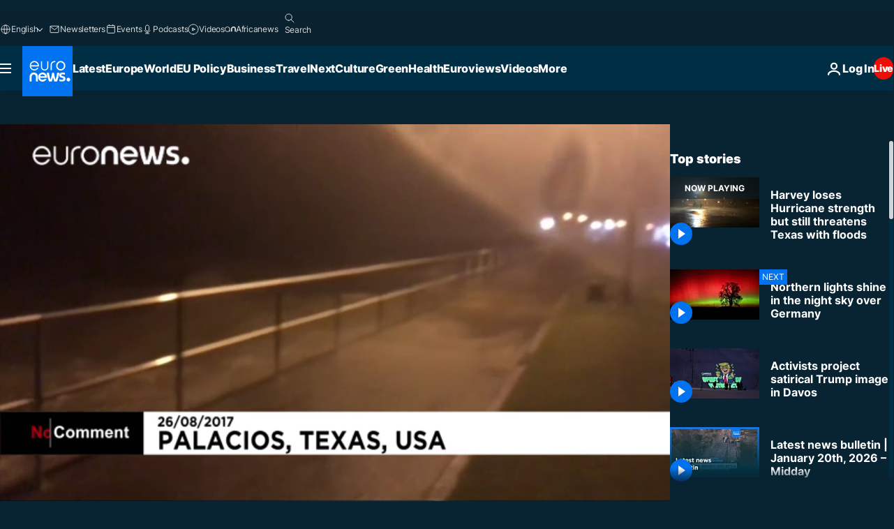

--- FILE ---
content_type: text/html; charset=UTF-8
request_url: https://www.euronews.com/internal/video-details/385007/1
body_size: 1937
content:

<div class="b-videos-players__text o-section" id="js-replaceable-video-article-details" data-obfuscateLink="1">
    <div class="b-videos-players__headline">
          <a class="article-label" href="/nocomment" data-event="article-label">
        <span class="article-label__name">No Comment</span>
  </a>

      
<h1 class="c-article-title u-text-align--left u-padding-end-desktop-6 u-padding-1">
                                  Video.
            
          Harvey loses Hurricane strength but still threatens Texas with floods
  </h1>

              <ul class="c-social-share c-social-share--video js-social-share-list ">
  <li class="c-social-share__item">
        <script>
      function fbLinkClick() {
        window.open('https://www.facebook.com/share.php?u=https%3A%2F%2Fwww.euronews.com%2Fvideo%2F2017%2F08%2F26%2Fharvey-loses-hurricane-strength-but-still-threatens-texas-with-floods%3Futm_source%3DFacebook%26utm_medium%3DSocial&amp;title=Harvey%20loses%20Hurricane%20strength%20but%20still%20threatens%20Texas%20with%20floods','Harvey%20loses%20Hurricane%20strength%20but%20still%20threatens%20Texas%20with%20floods','width=479,height=826,titlebar=no,top='+((window.innerHeight/2) - 200)+',left='+((window.innerWidth/2) - 100));
      }
    </script>
    <noscript>
            <style>
        .js-only-en.js-obscurate {
          display: none;
        }
      </style>
      <a href="https://www.facebook.com/share.php?u=https%3A%2F%2Fwww.euronews.com%2Fvideo%2F2017%2F08%2F26%2Fharvey-loses-hurricane-strength-but-still-threatens-texas-with-floods%3Futm_source%3DFacebook%26utm_medium%3DSocial&amp;title=Harvey%20loses%20Hurricane%20strength%20but%20still%20threatens%20Texas%20with%20floods" target="_blank" aria-label="Share this article on Facebook"
        onClick="window.open('https://www.facebook.com/share.php?u=https%3A%2F%2Fwww.euronews.com%2Fvideo%2F2017%2F08%2F26%2Fharvey-loses-hurricane-strength-but-still-threatens-texas-with-floods%3Futm_source%3DFacebook%26utm_medium%3DSocial&amp;title=Harvey%20loses%20Hurricane%20strength%20but%20still%20threatens%20Texas%20with%20floods','Harvey%20loses%20Hurricane%20strength%20but%20still%20threatens%20Texas%20with%20floods','width=479,height=826,titlebar=no,top='+((window.innerHeight/2) - 200)+',left='+((window.innerWidth/2) - 100))"
      >
              <img
      src="https://static.euronews.com/website/images/vector/social-icons/social_icon_fb.svg" width="32" height="32" alt=""
       class="c-social-share__icon"       loading="lazy"       fetchpriority="low"      >
  
      </a>
    </noscript>
    <span class="js-only-en js-obscurate" aria-label="Share this article on Facebook" data-obscure='{"onClick":"fbLinkClick", "url":"https://www.facebook.com/share.php?u=https%3A%2F%2Fwww.euronews.com%2Fvideo%2F2017%2F08%2F26%2Fharvey-loses-hurricane-strength-but-still-threatens-texas-with-floods%3Futm_source%3DFacebook%26utm_medium%3DSocial&amp;title=Harvey%20loses%20Hurricane%20strength%20but%20still%20threatens%20Texas%20with%20floods", "img": "{\"class\": \"c-social-share__icon\", \"src\": \"https://static.euronews.com/website/images/vector/social-icons/social_icon_fb.svg\", \"width\":\"32\", \"height\":\"32\", \"loading\":\"lazy\", \"fetchpriority\":\"low\"}", "title":"Share this article on Facebook", "target": "_blank", "replace": false}'
    >
            <img
      src="https://static.euronews.com/website/images/vector/social-icons/social_icon_fb.svg" width="32" height="32" alt=""
       class="c-social-share__icon"       loading="lazy"       fetchpriority="low"      >
  
    </span>
  </li>
  <li class="c-social-share__item">
        <script>
      function twLinkClick() {
        window.open('https://twitter.com/intent/tweet?text=Harvey%20loses%20Hurricane%20strength%20but%20still%20threatens%20Texas%20with%20floods&amp;url=https://www.euronews.com/video/2017/08/26/harvey-loses-hurricane-strength-but-still-threatens-texas-with-floods%3Futm_source%3DTwitter%26utm_medium%3DSocial','Harvey%20loses%20Hurricane%20strength%20but%20still%20threatens%20Texas%20with%20floods','width=500,height=400,titlebar=no,top='+((window.innerHeight/2) - 200)+',left='+((window.innerWidth/2) - 100));
      }
    </script>
    <noscript>
      <a href="https://twitter.com/intent/tweet?text=Harvey%20loses%20Hurricane%20strength%20but%20still%20threatens%20Texas%20with%20floods&amp;url=https://www.euronews.com/video/2017/08/26/harvey-loses-hurricane-strength-but-still-threatens-texas-with-floods%3Futm_source%3DTwitter%26utm_medium%3DSocial" target="_blank" aria-label="Share this article on Twitter"
        onClick="window.open('https://twitter.com/intent/tweet?text=Harvey%20loses%20Hurricane%20strength%20but%20still%20threatens%20Texas%20with%20floods&amp;url=https://www.euronews.com/video/2017/08/26/harvey-loses-hurricane-strength-but-still-threatens-texas-with-floods%3Futm_source%3DTwitter%26utm_medium%3DSocial','Harvey%20loses%20Hurricane%20strength%20but%20still%20threatens%20Texas%20with%20floods','width=500,height=400,titlebar=no,top='+((window.innerHeight/2) - 200)+',left='+((window.innerWidth/2) - 100))"
      >
              <img
      src="https://static.euronews.com/website/images/vector/social-icons/social_icon_twitter.svg" width="32" height="32" alt=""
       class="c-social-share__icon"       loading="lazy"       fetchpriority="low"      >
  
      </a>
    </noscript>
    <span class="js-only-en js-obscurate" aria-label="Share this article on Twitter" data-obscure='{"onClick":"twLinkClick", "url":"https://twitter.com/intent/tweet?text=Harvey%20loses%20Hurricane%20strength%20but%20still%20threatens%20Texas%20with%20floods&amp;url=https://www.euronews.com/video/2017/08/26/harvey-loses-hurricane-strength-but-still-threatens-texas-with-floods%3Futm_source%3DTwitter%26utm_medium%3DSocial", "img": "{\"class\": \"c-social-share__icon\", \"src\": \"https://static.euronews.com/website/images/vector/social-icons/social_icon_twitter.svg\", \"width\":\"32\", \"height\":\"32\", \"loading\":\"lazy\", \"fetchpriority\":\"low\"}", "title":"Share this article on Twitter", "target": "_blank", "replace": false}'
    >
      <img class="c-social-share__icon" src="https://static.euronews.com/website/images/vector/social-icons/social_icon_twitter.svg" title="Twitter" alt="Twitter" width="32" height="32" loading="lazy" fetchpriority="low" />
    </span>
  </li>
  <li class="c-social-share__item">
        <noscript>
      <a href="mailto:?body=https://www.euronews.com/video/2017/08/26/harvey-loses-hurricane-strength-but-still-threatens-texas-with-floods" aria-label="Share">
              <img
      src="https://static.euronews.com/website/images/vector/social-icons/social_icon_mail_white.svg" width="22" height="22" alt=""
       class="c-social-share__icon"       loading="lazy"       fetchpriority="low"      >
  
      </a>
    </noscript>
    <span class="js-only-en js-obscurate" aria-label="Share" data-obscure='{"url":"mailto:?body=https://www.euronews.com/video/2017/08/26/harvey-loses-hurricane-strength-but-still-threatens-texas-with-floods", "img": "{\"class\": \"c-social-share__icon\", \"src\": \"https://static.euronews.com/website/images/vector/social-icons/social_icon_mail_white.svg\", \"width\":\"22\", \"height\":\"22\"}", "title":"Share", "target": "_blank", "replace": false}'
    >
            <img
      src="https://static.euronews.com/website/images/vector/social-icons/social_icon_mail_white.svg" width="22" height="22" alt=""
       class="c-social-share__icon"       loading="lazy"       fetchpriority="low"      >
  
    </span>
  </li>
  <li class="c-social-share__item js-tooltip c-tooltip" aria-label="Copy/paste the article video embed link below:">
          <img
      src="https://static.euronews.com/website/images/vector/social-icons/social_icon_copy_link.svg" width="16" height="16" alt=""
       class="c-social-share__icon"       loading="lazy"       fetchpriority="low"      >
  
    <div class="c-tooltip__wrapper">
      <div class="c-tooltip__content">
        <div class="c-tooltip__title">
          Copy/paste the link below:
        </div>
        <div class="c-tooltip__text">
          <input class="c-tooltip__input js-copyInput" value="https://www.euronews.com/video/2017/08/26/harvey-loses-hurricane-strength-but-still-threatens-texas-with-floods">
          <button class="c-tooltip__btn js-copybtn">Copy</button>
        </div>
      </div>
    </div>
  </li>
  <li class="c-social-share__item js-tooltip c-tooltip">
          <img
      src="https://static.euronews.com/website/images/vector/social-icons/euronews_icons_embed.svg" width="24" height="24" alt=""
       class="c-social-share__icon"       loading="lazy"       fetchpriority="low"      >
  
    <div class="c-tooltip__wrapper">
      <div class="c-tooltip__content">
        <div class="c-tooltip__title">
          Copy/paste the article video embed link below:
        </div>
        <div class="c-tooltip__text">
          <input class="c-tooltip__input js-copyInput"
                  value="https://www.euronews.com/embed/385007">
          <button class="c-tooltip__btn js-copybtn">Copy</button>
        </div>
      </div>
    </div>
  </li>
</ul>

          </div>
    <div class="b-videos-players__content">
      <div class="b-videos-players__date-disclaimer">
                  <div class="b-videos-players__date u-margin-y-1" data-timestamp="1503762072">
              Updated: <time datetime="2017-08-26 17:41:12 +02:00">26/08/2017 - 17:41 GMT+2</time>
          </div>
                      </div>
      <div class="b-videos-players__summary-box ">              <h2 class="summary summary--has-content-limited js-video-description">Hurricane Harvey downgraded to Tropical Storm, but Texas still lashed by torrential rain as flood fears grow.</h2>
              <button class="c-cta js-read-more">
                &hellip; More
              </button>
              <div class="b-videos-players__rest-of-text js-rest-of-text">
                  <div class="c-article-content" style="--widget_related_list_trans: 'Related';">
                                                              <p>Hurricane Harvey has settled over southeast Texas, dumping rain and lashing the state’s Gulf Coast with damaging winds.</p>
<p>At the seawall in Palacios, Texas, the town may have been spared a disaster as the storm surge apparently did not breach the wall. Harvey made landfall Friday night as a Category 4 with 130 mph, (209 kph), winds.</p>
<p>It gradually weakened over the next several hours and by early Saturday, the National Hurricane Center said it back to a Category 2 – still sustaining winds of 110 mph, (185 kph), as of 3 a.m.</p>
<p>Early damage reports from Gulf Coast cities included collapsed roofs and walls. One community transported multiple people from a senior living home to the county jail for treatment after a roof caved in, but officials remained largely unable to assess the damage before daylight.</p><div id="connatix-container-disabled" class="connatix-container"><div id="connatix-player-disabled" data-ad-name="connatix"><script id="bed4ba19931d4bad9e9baedcd606f89f-disabled"></script></div></div>
<p>The National Weather Centre is in the process of downgrading Harvey to a Tropical Storm, but is warning residents that the worst is not over, and to beware of potentially widespread flooding.</p>

                                      </div>
                                        <div class="b-videos-players__tags">
                            <ul id="adb-article-tags" class="c-tags-list">
          
              <li class="c-tags-list__item">
                                <a
    href="/tag/hurricanes"
     aria-label="See more articles from the Hurricanes tag"     class="c-cta"
          >
    Hurricanes
  </a>

        </li>
            </ul>
</div>
                                </div>
                </div>
    </div>
</div>
